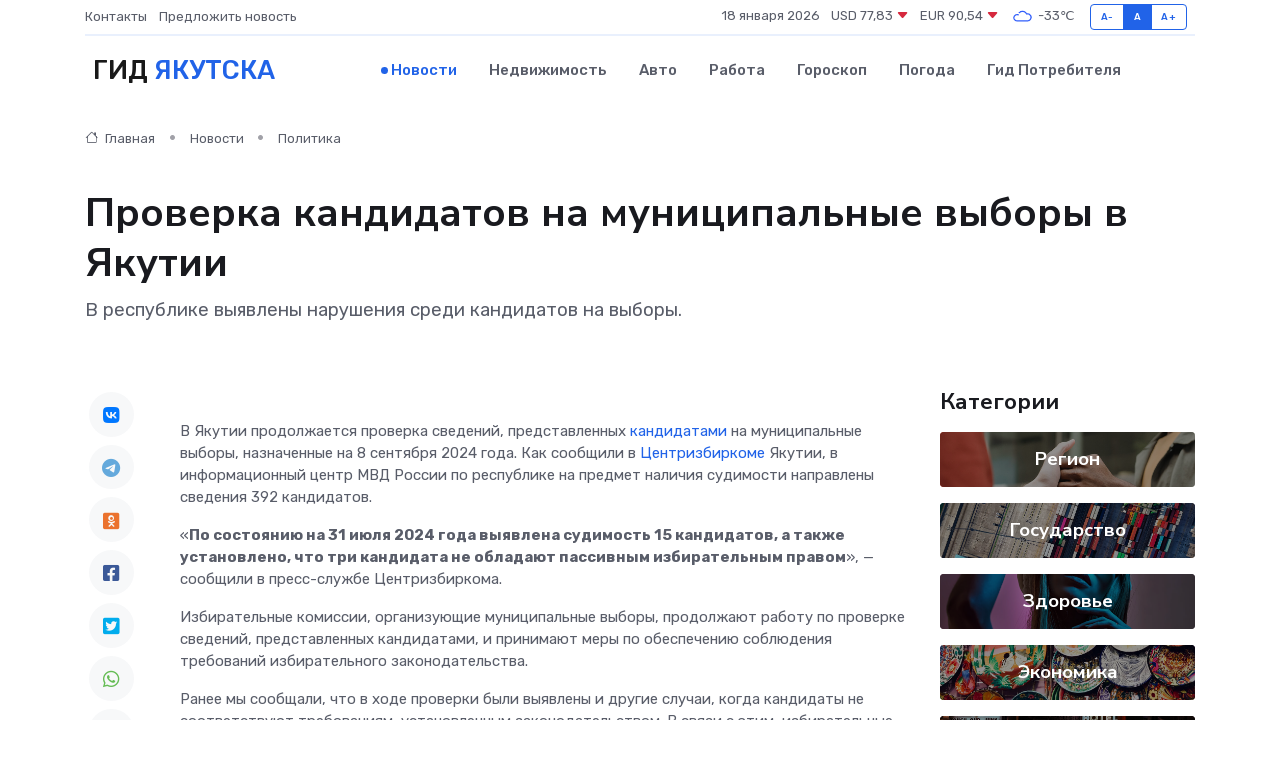

--- FILE ---
content_type: text/html; charset=utf-8
request_url: https://www.google.com/recaptcha/api2/aframe
body_size: 268
content:
<!DOCTYPE HTML><html><head><meta http-equiv="content-type" content="text/html; charset=UTF-8"></head><body><script nonce="rW1_HuYE4qak2Pw7f-j9pw">/** Anti-fraud and anti-abuse applications only. See google.com/recaptcha */ try{var clients={'sodar':'https://pagead2.googlesyndication.com/pagead/sodar?'};window.addEventListener("message",function(a){try{if(a.source===window.parent){var b=JSON.parse(a.data);var c=clients[b['id']];if(c){var d=document.createElement('img');d.src=c+b['params']+'&rc='+(localStorage.getItem("rc::a")?sessionStorage.getItem("rc::b"):"");window.document.body.appendChild(d);sessionStorage.setItem("rc::e",parseInt(sessionStorage.getItem("rc::e")||0)+1);localStorage.setItem("rc::h",'1768763426911');}}}catch(b){}});window.parent.postMessage("_grecaptcha_ready", "*");}catch(b){}</script></body></html>